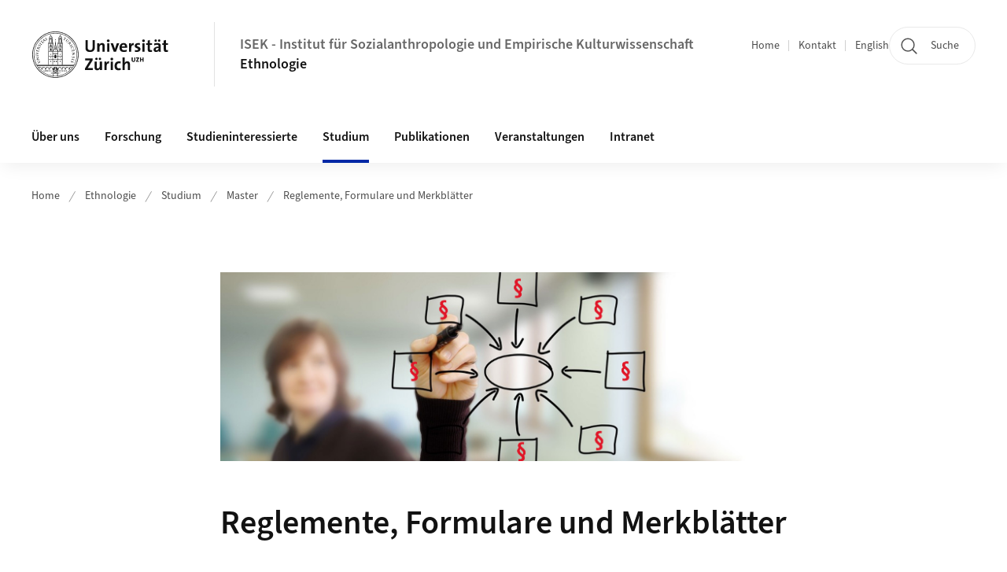

--- FILE ---
content_type: text/html;charset=UTF-8
request_url: https://www.isek.uzh.ch/de/ethnologie/studium/master/downloadsma.html
body_size: 9940
content:


<!DOCTYPE html>
<html lang="de" data-template="st04">
  

    
    
  
 


<head>
    <meta charset="utf-8">
    <meta name="viewport" content="width=device-width, initial-scale=1.0">
    <title>Reglemente, Formulare und Merkblätter | ISEK - Institut für Sozialanthropologie und Empirische Kulturwissenschaft | UZH</title>
    <link rel="stylesheet" href="/.resources/uzh-wcms-frontend/1338/assets/css/main.css">
    <link rel="modulepreload" href="/.resources/uzh-wcms-frontend/1338/assets/js/ui.mjs">
    <link href="https://www.isek.uzh.ch/de/ethnologie/studium/master/downloadsma.html" rel="canonical">
    <link href="https://www.uzh.ch" rel="alternate" hreflang="x-default">
    <link rel="preload" href="/.resources/uzh-wcms-frontend/1338/assets/fonts/WOFF2/SourceSans3-Regular.otf.woff2" as="font" type="font/woff2" crossorigin="anonymous">
    <link rel="preload" href="/.resources/uzh-wcms-frontend/1338/assets/fonts/WOFF2/SourceSans3-Semibold.otf.woff2" as="font" type="font/woff2" crossorigin="anonymous">
   
    <link rel="apple-touch-icon" sizes="180x180" href="/docroot/favicons/apple-touch-icon.png">
    <link rel="icon" type="image/png" sizes="32x32" href="/docroot/favicons/favicon-32x32.png">
    <link rel="icon" type="image/png" sizes="16x16" href="/docroot/favicons/favicon-16x16.png">
    <link rel="manifest" href="/docroot/favicons/site.webmanifest">
    <link rel="shortcut icon" href="/docroot/favicons/favicon.ico">
    <meta name="msapplication-TileColor" content="#ffffff">
    <meta name="msapplication-config" content="/docroot/favicons/browserconfig.xml">
    <meta name="theme-color" content="#ffffff">
  
      <meta name="description" content=" ">
    <meta property="og:type" content="website">
    <meta property="og:url" content="https://www.isek.uzh.ch/de/ethnologie/studium/master/downloadsma.html">
    <meta property="og:title" content="Reglemente, Formulare und Merkblätter">
   
      <meta property="og:description" content=" "/>
    
    
    <!-- 
    <meta property="twitter:url" content="/pages/layouts/default.html">
    <meta property="twitter:title" content="Default Layout (content area only)">
    <meta property="twitter:description" content="Page description">
    <meta property="twitter:image" content="../../dummy/shareimage_example_1200x630.jpg">
    <meta property="twitter:dnt" content="on">
    -->
    
    
    
 
    
    
    
    
    

   
      <script type="text/javascript">
  var _paq = _paq || [];
  _paq.push(['setAPIUrl', "https://webstats.uzh.ch/"]);
  _paq.push(['trackPageView']);
  _paq.push(['enableLinkTracking']);
  (function() {
    var u="//webstats.uzh.ch/";
    _paq.push(['setTrackerUrl', u+'piwik.php']);
    _paq.push(['setSiteId', 250]);
    var d=document, g=d.createElement('script'), s=d.getElementsByTagName('script')[0];
    g.type='text/javascript'; g.async=true; g.defer=true; g.src=u+'piwik.js'; s.parentNode.insertBefore(g,s);
  })();
</script> 
  
    <link rel="stylesheet" href="/.resources/uzh-wcms-frontend/webresources/1338/css/main.css">
    <script type="module" src="/.resources/uzh-wcms-frontend/webresources/1338/js/main.js"></script>

    <script src="/docroot/jquery/jquery-3.7.1.min.js"></script>
    <script src="/docroot/jquery/jquery-migrate-3.5.2.min.js"></script>
    
   
     
</head>

  

  <body class="template-st04">
   
    <a id="top"></a>
    <!-- component: SkipLink -->
     <div class="SkipLink__container">
        <!-- component: Link --><a class="Link layout-standalone icon-position-after icon-orientation-down SkipLink js-SkipLink" href="#main-content">Zum Inhalt springen<span class="Link--icon">
                <!-- component: Icon --><span class="Icon" data-name="16--link-internal"><svg>
                        <use xlink:href="#16--link-internal"></use>
                    </svg></span><!-- /component: Icon -->
            </span></a><!-- /component: Link -->
     </div>
     <!-- /component: SkipLink -->
 
   







<!-- component: Header -->
<header class="Header js-Header">
    <p class="visuallyhidden" aria-level="1" role="heading">Header</p>
    <div class="Header--top">
        <div class="Header--logo">
               <a class="Logo" href="https://www.uzh.ch">
                  <svg width="208" height="92" aria-labelledby="logoTitle">
                      <title id="logoTitle">Logo der Universität Zürich, zur Startseite</title>
                      <use href="/docroot/logos/uzh_logo_d_pos.svg#uzh_logo"></use>
                  </svg>
               </a>
        </div>
        <div class="Header--mobileButtons">
            <a class="Header--search" href="/de/suche.html">
                  <span class="visuallyhidden">Suche</span>
                  <!-- component: Icon -->
                  <span class="Icon" data-name="24--search">
                      <svg>
                          <use xlink:href="#24--search">
                          </use>
                      </svg>
                  </span>
                  <!-- /component: Icon -->
            </a>
          
          <button class="Header--burger js-Header--burger" type="button" aria-controls="main-nav" aria-expanded="false">
            <span class="visuallyhidden">Navigation öffnen/schliessen</span>
            <span class="Header--burger--open">
                <!-- component: Icon -->
                <span class="Icon" data-name="24--menu">
                    <svg>
                        <use xlink:href="#24--menu">
                        </use>
                    </svg>
                </span>
                <!-- /component: Icon -->
            </span>
            <span class="Header--burger--close">
                <!-- component: Icon -->
                <span class="Icon" data-name="24--close">
                    <svg>
                        <use xlink:href="#24--close">
                        </use>
                    </svg>
                </span>
                <!-- /component: Icon -->
            </span>
          </button>
        </div>
        
      
          <div class="Header--department">
             
              
              <a class="Header--department--link" href="/de.html">ISEK - Institut für Sozialanthropologie und Empirische Kulturwissenschaft</a> 
                  <a class="Header--subDepartment--link" href="/de/ethnologie.html">Ethnologie</a>
          </div>
          
        
    </div>
    <div class="Header--bottom js-Header--bottom">
        <div class="Header--bottom--inner">
<!-- component: MainNav -->
<div class="MainNav js-MainNav" id="main-nav" data-mode="lazy">
    

<div class="MainNav--service js-Header--service">

  

  <!-- component: ServiceNav -->
  <h2 class="visuallyhidden">Quicklinks und Sprachwechsel</h2>
  <nav class="ServiceNav">
      <ul class="ServiceNav--list">
          <li class="ServiceNav--list--item">
              <a class="ServiceNav--link " href="/de/ethnologie.html">Home</a>
         </li>
         
         
           <li class="ServiceNav--list--item">   
              <a class="ServiceNav--link " href="/de/contact.html">Kontakt</a>
           </li>
         
            <li class="ServiceNav--list--item">
                <a class="ServiceNav--link" href="/en/anthropology/studying/master/downloadsma.html">English</a>
            </li>
     </ul>
  </nav>
  <!-- /component: ServiceNav -->
  
  
 
    <!-- component: SearchTrigger -->
    <a class="SearchTrigger" href="/de/suche.html" data-js-search-trigger="">
        <!-- component: Icon -->
        <span class="Icon" data-name="24--search">
            <svg>
                <use xlink:href="#24--search">
                </use>
            </svg>
        </span>
        <!-- /component: Icon -->
        <span class="text">Suche</span>
    </a>
    <!-- /component: SearchTrigger -->
</div>       
    <h2 class="visuallyhidden">Hauptnavigation</h2>
    <nav class="MainNav--inner">
        <ul class="MainNav--list js-MainNav--list">
            <!-- Begin: loop through top-level items-->
            
       
             
              <li class="MainNav--list--item js-MainNav--item ">
                  
                  <!-- Button if there are subitems, link if there aren’t-->
                  <button class="MainNav--link js-MainNav--link" type="button" aria-controls="main-nav_overlay_16fb3fe7-e84d-4212-b114-e3d42c546f10" aria-expanded="false"> 
                      Über uns  
                      <div class="MainNav--icon">
                          <!-- component: Icon -->
                          <span class="Icon" data-name="16--link-arrow-sm-right">
                              <svg>
                                  <use xlink:href="#16--link-arrow-sm-right">
                                  </use>
                              </svg>
                          </span>
                          <!-- /component: Icon -->
                      </div>
                  </button>
                  
                  <div class="MainNav--overlay js-MainNav--overlay" id="main-nav_overlay_uid-0">
                      <div class="MainNav--overlay--scroller">
                          <div class="MainNav--overlay--inner">
                              <!-- Set data-mainnav-index to the level of nesting-->
                              <div class="MainNav--sub js-MainNav--sub" data-mainnav-index="1">
                                  <div class="MainNav--sub--back">
                                      <!-- component: Button -->
                                      <button class="Button js-MainNav--back" type="button">
                                          <span class="Button--inner">Zurück</span>
                                          <span class="Button--icon">
                                              <!-- component: Icon -->
                                              <span class="Icon" data-name="16--link-arrow-sm-right">
                                                  <svg>
                                                      <use xlink:href="#16--link-arrow-sm-right">
                                                      </use>
                                                  </svg>
                                              </span>
                                              <!-- /component: Icon -->
                                          </span>
                                      </button>
                                      <!-- /component: Button -->
                                  </div>
                                  <div class="MainNav--sub--title">
                                      <!-- component: Link -->
                                      <a class="Link layout-standalone size-small" href="/de/ethnologie/ueberuns.html">
                                          <span class="visuallyhidden">Über uns</span>
                                          Über uns
                                          <span class="Link--icon">
                                              <!-- component: Icon -->
                                              <span class="Icon" data-name="16--link-internal">
                                                  <svg>
                                                      <use xlink:href="#16--link-internal">
                                                      </use>
                                                  </svg>
                                              </span>
                                              <!-- /component: Icon -->
                                          </span>
                                      </a>
                                      <!-- /component: Link -->
                                  </div> 
                                  <ul class="MainNav--sub--list js-MainNav--overflow">
                                  </ul>
                                  <button class="js-MainNav--close FocusOnly">Menü schliessen</button>
                              </div>
                          </div>
                      </div>
                  </div>
              </li>
              
       
             
              <li class="MainNav--list--item js-MainNav--item ">
                  
                      <a class="MainNav--link" href="/de/ethnologie/forschung.html">Forschung</a>
                  
                  
                  <div class="MainNav--overlay js-MainNav--overlay" id="main-nav_overlay_uid-1">
                      <div class="MainNav--overlay--scroller">
                          <div class="MainNav--overlay--inner">
                              <!-- Set data-mainnav-index to the level of nesting-->
                              <div class="MainNav--sub js-MainNav--sub" data-mainnav-index="1">
                                  <div class="MainNav--sub--back">
                                      <!-- component: Button -->
                                      <button class="Button js-MainNav--back" type="button">
                                          <span class="Button--inner">Zurück</span>
                                          <span class="Button--icon">
                                              <!-- component: Icon -->
                                              <span class="Icon" data-name="16--link-arrow-sm-right">
                                                  <svg>
                                                      <use xlink:href="#16--link-arrow-sm-right">
                                                      </use>
                                                  </svg>
                                              </span>
                                              <!-- /component: Icon -->
                                          </span>
                                      </button>
                                      <!-- /component: Button -->
                                  </div>
                                  <div class="MainNav--sub--title">
                                      <!-- component: Link -->
                                      <a class="Link layout-standalone size-small" href="/de/ethnologie/forschung.html">
                                          <span class="visuallyhidden">Forschung</span>
                                          Forschung
                                          <span class="Link--icon">
                                              <!-- component: Icon -->
                                              <span class="Icon" data-name="16--link-internal">
                                                  <svg>
                                                      <use xlink:href="#16--link-internal">
                                                      </use>
                                                  </svg>
                                              </span>
                                              <!-- /component: Icon -->
                                          </span>
                                      </a>
                                      <!-- /component: Link -->
                                  </div> 
                                  <ul class="MainNav--sub--list js-MainNav--overflow">
                                  </ul>
                                  <button class="js-MainNav--close FocusOnly">Menü schliessen</button>
                              </div>
                          </div>
                      </div>
                  </div>
              </li>
              
       
             
              <li class="MainNav--list--item js-MainNav--item ">
                  
                      <a class="MainNav--link" href="/de/ethnologie/studieninteressierte.html">Studieninteressierte</a>
                  
                  
                  <div class="MainNav--overlay js-MainNav--overlay" id="main-nav_overlay_uid-2">
                      <div class="MainNav--overlay--scroller">
                          <div class="MainNav--overlay--inner">
                              <!-- Set data-mainnav-index to the level of nesting-->
                              <div class="MainNav--sub js-MainNav--sub" data-mainnav-index="1">
                                  <div class="MainNav--sub--back">
                                      <!-- component: Button -->
                                      <button class="Button js-MainNav--back" type="button">
                                          <span class="Button--inner">Zurück</span>
                                          <span class="Button--icon">
                                              <!-- component: Icon -->
                                              <span class="Icon" data-name="16--link-arrow-sm-right">
                                                  <svg>
                                                      <use xlink:href="#16--link-arrow-sm-right">
                                                      </use>
                                                  </svg>
                                              </span>
                                              <!-- /component: Icon -->
                                          </span>
                                      </button>
                                      <!-- /component: Button -->
                                  </div>
                                  <div class="MainNav--sub--title">
                                      <!-- component: Link -->
                                      <a class="Link layout-standalone size-small" href="/de/ethnologie/studieninteressierte.html">
                                          <span class="visuallyhidden">Studieninteressierte</span>
                                          Studieninteressierte
                                          <span class="Link--icon">
                                              <!-- component: Icon -->
                                              <span class="Icon" data-name="16--link-internal">
                                                  <svg>
                                                      <use xlink:href="#16--link-internal">
                                                      </use>
                                                  </svg>
                                              </span>
                                              <!-- /component: Icon -->
                                          </span>
                                      </a>
                                      <!-- /component: Link -->
                                  </div> 
                                  <ul class="MainNav--sub--list js-MainNav--overflow">
                                  </ul>
                                  <button class="js-MainNav--close FocusOnly">Menü schliessen</button>
                              </div>
                          </div>
                      </div>
                  </div>
              </li>
              
       
             
              <li class="MainNav--list--item js-MainNav--item is-active">
                  
                  <!-- Button if there are subitems, link if there aren’t-->
                  <button class="MainNav--link js-MainNav--link" type="button" aria-controls="main-nav_overlay_4db98adf-58b2-4392-83b7-ec85e56253a8" aria-expanded="false"> 
                      Studium  
                      <div class="MainNav--icon">
                          <!-- component: Icon -->
                          <span class="Icon" data-name="16--link-arrow-sm-right">
                              <svg>
                                  <use xlink:href="#16--link-arrow-sm-right">
                                  </use>
                              </svg>
                          </span>
                          <!-- /component: Icon -->
                      </div>
                  </button>
                  
                  <div class="MainNav--overlay js-MainNav--overlay" id="main-nav_overlay_uid-3">
                      <div class="MainNav--overlay--scroller">
                          <div class="MainNav--overlay--inner">
                              <!-- Set data-mainnav-index to the level of nesting-->
                              <div class="MainNav--sub js-MainNav--sub" data-mainnav-index="1">
                                  <div class="MainNav--sub--back">
                                      <!-- component: Button -->
                                      <button class="Button js-MainNav--back" type="button">
                                          <span class="Button--inner">Zurück</span>
                                          <span class="Button--icon">
                                              <!-- component: Icon -->
                                              <span class="Icon" data-name="16--link-arrow-sm-right">
                                                  <svg>
                                                      <use xlink:href="#16--link-arrow-sm-right">
                                                      </use>
                                                  </svg>
                                              </span>
                                              <!-- /component: Icon -->
                                          </span>
                                      </button>
                                      <!-- /component: Button -->
                                  </div>
                                  <div class="MainNav--sub--title">
                                      <!-- component: Link -->
                                      <a class="Link layout-standalone size-small" href="/de/ethnologie/studium.html">
                                          <span class="visuallyhidden">Studium</span>
                                          Studium
                                          <span class="Link--icon">
                                              <!-- component: Icon -->
                                              <span class="Icon" data-name="16--link-internal">
                                                  <svg>
                                                      <use xlink:href="#16--link-internal">
                                                      </use>
                                                  </svg>
                                              </span>
                                              <!-- /component: Icon -->
                                          </span>
                                      </a>
                                      <!-- /component: Link -->
                                  </div> 
                                  <ul class="MainNav--sub--list js-MainNav--overflow">
                                  </ul>
                                  <button class="js-MainNav--close FocusOnly">Menü schliessen</button>
                              </div>
                          </div>
                      </div>
                  </div>
              </li>
              
       
             
              <li class="MainNav--list--item js-MainNav--item ">
                  
                  <!-- Button if there are subitems, link if there aren’t-->
                  <button class="MainNav--link js-MainNav--link" type="button" aria-controls="main-nav_overlay_3fb5a530-17ba-4395-82a4-89bbfb46e6b8" aria-expanded="false"> 
                      Publikationen  
                      <div class="MainNav--icon">
                          <!-- component: Icon -->
                          <span class="Icon" data-name="16--link-arrow-sm-right">
                              <svg>
                                  <use xlink:href="#16--link-arrow-sm-right">
                                  </use>
                              </svg>
                          </span>
                          <!-- /component: Icon -->
                      </div>
                  </button>
                  
                  <div class="MainNav--overlay js-MainNav--overlay" id="main-nav_overlay_uid-4">
                      <div class="MainNav--overlay--scroller">
                          <div class="MainNav--overlay--inner">
                              <!-- Set data-mainnav-index to the level of nesting-->
                              <div class="MainNav--sub js-MainNav--sub" data-mainnav-index="1">
                                  <div class="MainNav--sub--back">
                                      <!-- component: Button -->
                                      <button class="Button js-MainNav--back" type="button">
                                          <span class="Button--inner">Zurück</span>
                                          <span class="Button--icon">
                                              <!-- component: Icon -->
                                              <span class="Icon" data-name="16--link-arrow-sm-right">
                                                  <svg>
                                                      <use xlink:href="#16--link-arrow-sm-right">
                                                      </use>
                                                  </svg>
                                              </span>
                                              <!-- /component: Icon -->
                                          </span>
                                      </button>
                                      <!-- /component: Button -->
                                  </div>
                                  <div class="MainNav--sub--title">
                                      <!-- component: Link -->
                                      <a class="Link layout-standalone size-small" href="/de/ethnologie/publikationen.html">
                                          <span class="visuallyhidden">Publikationen</span>
                                          Publikationen
                                          <span class="Link--icon">
                                              <!-- component: Icon -->
                                              <span class="Icon" data-name="16--link-internal">
                                                  <svg>
                                                      <use xlink:href="#16--link-internal">
                                                      </use>
                                                  </svg>
                                              </span>
                                              <!-- /component: Icon -->
                                          </span>
                                      </a>
                                      <!-- /component: Link -->
                                  </div> 
                                  <ul class="MainNav--sub--list js-MainNav--overflow">
                                  </ul>
                                  <button class="js-MainNav--close FocusOnly">Menü schliessen</button>
                              </div>
                          </div>
                      </div>
                  </div>
              </li>
              
       
             
              <li class="MainNav--list--item js-MainNav--item ">
                  
                  <!-- Button if there are subitems, link if there aren’t-->
                  <button class="MainNav--link js-MainNav--link" type="button" aria-controls="main-nav_overlay_cf89172f-f07f-4222-a82d-028820fece1b" aria-expanded="false"> 
                      Veranstaltungen  
                      <div class="MainNav--icon">
                          <!-- component: Icon -->
                          <span class="Icon" data-name="16--link-arrow-sm-right">
                              <svg>
                                  <use xlink:href="#16--link-arrow-sm-right">
                                  </use>
                              </svg>
                          </span>
                          <!-- /component: Icon -->
                      </div>
                  </button>
                  
                  <div class="MainNav--overlay js-MainNav--overlay" id="main-nav_overlay_uid-5">
                      <div class="MainNav--overlay--scroller">
                          <div class="MainNav--overlay--inner">
                              <!-- Set data-mainnav-index to the level of nesting-->
                              <div class="MainNav--sub js-MainNav--sub" data-mainnav-index="1">
                                  <div class="MainNav--sub--back">
                                      <!-- component: Button -->
                                      <button class="Button js-MainNav--back" type="button">
                                          <span class="Button--inner">Zurück</span>
                                          <span class="Button--icon">
                                              <!-- component: Icon -->
                                              <span class="Icon" data-name="16--link-arrow-sm-right">
                                                  <svg>
                                                      <use xlink:href="#16--link-arrow-sm-right">
                                                      </use>
                                                  </svg>
                                              </span>
                                              <!-- /component: Icon -->
                                          </span>
                                      </button>
                                      <!-- /component: Button -->
                                  </div>
                                  <div class="MainNav--sub--title">
                                      <!-- component: Link -->
                                      <a class="Link layout-standalone size-small" href="/de/ethnologie/Veranstaltungen.html">
                                          <span class="visuallyhidden">Veranstaltungen</span>
                                          Veranstaltungen
                                          <span class="Link--icon">
                                              <!-- component: Icon -->
                                              <span class="Icon" data-name="16--link-internal">
                                                  <svg>
                                                      <use xlink:href="#16--link-internal">
                                                      </use>
                                                  </svg>
                                              </span>
                                              <!-- /component: Icon -->
                                          </span>
                                      </a>
                                      <!-- /component: Link -->
                                  </div> 
                                  <ul class="MainNav--sub--list js-MainNav--overflow">
                                  </ul>
                                  <button class="js-MainNav--close FocusOnly">Menü schliessen</button>
                              </div>
                          </div>
                      </div>
                  </div>
              </li>
              
       
             
              <li class="MainNav--list--item js-MainNav--item ">
                  
                  <!-- Button if there are subitems, link if there aren’t-->
                  <button class="MainNav--link js-MainNav--link" type="button" aria-controls="main-nav_overlay_fd44702f-0185-4ba5-a759-c5f87c7ee69d" aria-expanded="false"> 
                      Intranet  
                      <div class="MainNav--icon">
                          <!-- component: Icon -->
                          <span class="Icon" data-name="16--link-arrow-sm-right">
                              <svg>
                                  <use xlink:href="#16--link-arrow-sm-right">
                                  </use>
                              </svg>
                          </span>
                          <!-- /component: Icon -->
                      </div>
                  </button>
                  
                  <div class="MainNav--overlay js-MainNav--overlay" id="main-nav_overlay_uid-6">
                      <div class="MainNav--overlay--scroller">
                          <div class="MainNav--overlay--inner">
                              <!-- Set data-mainnav-index to the level of nesting-->
                              <div class="MainNav--sub js-MainNav--sub" data-mainnav-index="1">
                                  <div class="MainNav--sub--back">
                                      <!-- component: Button -->
                                      <button class="Button js-MainNav--back" type="button">
                                          <span class="Button--inner">Zurück</span>
                                          <span class="Button--icon">
                                              <!-- component: Icon -->
                                              <span class="Icon" data-name="16--link-arrow-sm-right">
                                                  <svg>
                                                      <use xlink:href="#16--link-arrow-sm-right">
                                                      </use>
                                                  </svg>
                                              </span>
                                              <!-- /component: Icon -->
                                          </span>
                                      </button>
                                      <!-- /component: Button -->
                                  </div>
                                  <div class="MainNav--sub--title">
                                      <!-- component: Link -->
                                      <a class="Link layout-standalone size-small" href="/de/ethnologie/intranet.html">
                                          <span class="visuallyhidden">Intranet</span>
                                          Intranet
                                          <span class="Link--icon">
                                              <!-- component: Icon -->
                                              <span class="Icon" data-name="16--link-internal">
                                                  <svg>
                                                      <use xlink:href="#16--link-internal">
                                                      </use>
                                                  </svg>
                                              </span>
                                              <!-- /component: Icon -->
                                          </span>
                                      </a>
                                      <!-- /component: Link -->
                                  </div> 
                                  <ul class="MainNav--sub--list js-MainNav--overflow">
                                  </ul>
                                  <button class="js-MainNav--close FocusOnly">Menü schliessen</button>
                              </div>
                          </div>
                      </div>
                  </div>
              </li>
              
              
        </ul>
        <!-- Begin: empty container for items that don't fit viewport-->
        <!-- Must always be there, items are added via JS-->
        <ul class="MainNav--list more js-MainNav--more">
            <li class="MainNav--list--item js-MainNav--item more">
                <button class="MainNav--link js-MainNav--link" aria-controls="main-nav_overlay_uid-4" aria-expanded="false" type="button">
                    Mehr
                    <div class="MainNav--icon">
                        <!-- component: Icon -->
                        <span class="Icon" data-name="16--menu">
                            <svg>
                                <use xlink:href="#16--menu">
                                </use>
                            </svg>
                        </span>
                        <!-- /component: Icon -->
                    </div>
                </button>
                <div class="MainNav--overlay js-MainNav--overlay" id="main-nav_overlay_uid-4">
                    <div class="MainNav--overlay--scroller">
                        <div class="MainNav--overlay--inner">
                            <!-- data-mainnav-index must be 0 within this placeholder container-->
                            <div class="MainNav--sub js-MainNav--sub" data-mainnav-index="0">
                                <ul class="MainNav--sub--list js-MainNav--overflow">
                                </ul>
                                <button class="js-MainNav--close FocusOnly">Menü schliessen</button>
                            </div>
                        </div>
                    </div>
                </div>
            </li>
            <!-- End: empty container for items that don't fit viewport-->
        </ul>
    </nav>
</div>
<!-- /component: MainNav -->        </div>
    </div>
</header>
<!-- /component: Header -->
    
   
     

 <main id="main-content">
 
 
             

 
  <!-- component: Breadcrumb -->
  <nav class="Breadcrumb js-Breadcrumb">
      <ol class="Breadcrumb--list js-Breadcrumb--list" data-js-scroll-style="{&quot;horizontal&quot;:true}" aria-label="Breadcrumb">
   
             
                
                 <li class="Breadcrumb--list--item">
                   <a class="Breadcrumb--link" href="/de.html">Home</a>
                   <!-- component: Icon -->
                   <span class="Icon" data-name="16--breadcrumb-separator">
                     <svg>
                       <use xlink:href="#16--breadcrumb-separator">
                       </use>
                     </svg>
                   </span>
                   <!-- /component: Icon -->
                 </li>
                
             
                
                 <li class="Breadcrumb--list--item">
                   <a class="Breadcrumb--link" href="/de/ethnologie.html">Ethnologie</a>
                   <!-- component: Icon -->
                   <span class="Icon" data-name="16--breadcrumb-separator">
                     <svg>
                       <use xlink:href="#16--breadcrumb-separator">
                       </use>
                     </svg>
                   </span>
                   <!-- /component: Icon -->
                 </li>
             
                
                 <li class="Breadcrumb--list--item">
                   <a class="Breadcrumb--link" href="/de/ethnologie/studium.html">Studium</a>
                   <!-- component: Icon -->
                   <span class="Icon" data-name="16--breadcrumb-separator">
                     <svg>
                       <use xlink:href="#16--breadcrumb-separator">
                       </use>
                     </svg>
                   </span>
                   <!-- /component: Icon -->
                 </li>
             
                
                 <li class="Breadcrumb--list--item">
                   <a class="Breadcrumb--link" href="/de/ethnologie/studium/master.html">Master</a>
                   <!-- component: Icon -->
                   <span class="Icon" data-name="16--breadcrumb-separator">
                     <svg>
                       <use xlink:href="#16--breadcrumb-separator">
                       </use>
                     </svg>
                   </span>
                   <!-- /component: Icon -->
                 </li>
             
                
        
              <li class="Breadcrumb--list--item">
              
                
                   <a class="Breadcrumb--link" href="/de/ethnologie/studium/master/downloadsma.html">Reglemente, Formulare und Merkblätter</a> 
          </li>
         
      </ol>
  </nav>
  <!-- /component: Breadcrumb -->

  <section class="Intro">
      <div class="Intro--inner">
      
      
          <div class="Intro--content">
<!-- component: Slideshow -->


<div class="Slideshow js-Slideshow" data-js-slideshow="null">
    <div class="Slideshow--inner">
        <div class="Slideshow--track swiper js-Slideshow--track">
            <ul class="Slideshow--track--inner swiper-wrapper">
                        <li class="Slideshow--slide swiper-slide">
                            <div class="Slideshow--image js-Slideshow--image">
                            
                               
      
  
      
     
          <div class="Image" style="--image_width:1240;--image_height: 413;">
            <div class="Image--wrapper">
              <img src="/dam/jcr:cb690f33-9a12-422d-8abc-2c3bb1128d85/Banner-Organisatorisches.jpg" alt="Banner Organisatorisches" title="Banner Organisatorisches" class="Image--img"/>
            </div>
          </div>
      
 
                               
                            </div>
                            
                            
                          
                        </li>
            </ul>
        </div>
    </div>
    <div class="Slideshow--footer">
        <div class="Slideshow--pagination swiper-pagination">
        </div>
        <div class="Slideshow--caption" aria-hidden="true">
            <div class="Slideshow--caption--title js-Slideshow--title">
            </div>
            <div class="Slideshow--caption--text js-Slideshow--text">
            </div>
            <a class="Link size-small Slideshow--caption--link js-Slideshow--link">Mehr</a>
        </div>
    </div>
</div>
<!-- /component: Slideshow -->
          </div>
          
          <div class="Intro--top">
                  <h1 class="Intro--title richtext">Reglemente, Formulare und Merkblätter</h1>
              
          </div>
          
  
  
  
  
      </div>
  </section>
<section class="ContentArea">
   



        

   
     
       
      


<!-- component: TextImage -->
<div class="TextImage">
      <h2 class="TextImage--title  richtext" id="Reglemente_Masterstudium_Social_and_Cultural_Anthropology">Reglemente Masterstudium Social and Cultural Anthropology</h2>
    
    
    <div class="TextImage--inner">
     
      <div class="TextImage--content richtext">
         <h3>Rahmenverordnung</h3>
<p><a href="http://www2.zhlex.zh.ch/Appl/zhlex_r.nsf/0/CA42370848241342C12583400037F894/$file/415.455.1.pdf" target="_blank" alt="Externer Link">Rahmenverordnungüber die Bachelor- und Masterstudiengänge an der Philosophischen Fakultät der Universität Zürich (RVO PhF)</a></p>
<h3>Studienordnung der Philosophischen Fakultät:</h3>
<p><a href="https://www.phil.uzh.ch/dam/jcr:d5abded7-5b36-49b3-95b9-a958c7d56ff1/20220712_STO_Allgemeiner_Teil_mit_%C3%84nderungen_Portfolio_Wiederholungspr%C3%BCfung_final.pdf">Allgemeiner Teil, Studienordnung der Philosophischen Fakultät</a><br> <a href="https://www.phil.uzh.ch/dam/jcr:e5bc35c6-355d-4090-ade1-18f2d18bb406/220510_Wegleitung_formatiert_Onlineversion.pdf">Studieren an der Philosophischen Fakultät - Allgemeine Wegleitung</a></p>
<h3>Reglemente zum Masterstudium Ethnologie:</h3>
<table class="striped">
 <tbody>
  <tr>
   <td><strong>Major 90 ECTS Credits </strong></td>
   <td><a href="https://www.phil.uzh.ch/dam/jcr:c2d4854f-5275-4d27-9322-e6352d34e979/STO_06M-7721-090.pdf">Studienordnung</a></td>
   <td><a href="https://www.phil.uzh.ch/dam/jcr:bb8968d8-151c-4c20-b582-d345171582f0/WL_Social_and_Cultural_Anthropology.pdf">Wegleitung</a></td>
   <td><a href="https://www.phil.uzh.ch/static/rechtssammlung/master/regulaer-nachfolger/mk/MK_06M-7721-090.pdf" target="_blank">Modulkatalog</a></td>
   <td><a href="https://www.phil.uzh.ch/static/rechtssammlung/master/regulaer-nachfolger/mc/MC_06M-7721-090.pdf" target="_blank">Mustercurriculum</a></td>
  </tr>
  <tr>
   <td><strong>Minor 30 ECTS Credits</strong><em> </em></td>
   <td><a href="https://www.phil.uzh.ch/dam/jcr:9090e662-adf1-47dd-90c9-3ca7aa2856a7/STO_06M-7721-030.pdf">Studienordnung</a></td>
   <td><a href="https://www.phil.uzh.ch/dam/jcr:bb8968d8-151c-4c20-b582-d345171582f0/WL_Social_and_Cultural_Anthropology.pdf">Wegleitung</a></td>
   <td><a href="https://www.phil.uzh.ch/static/rechtssammlung/master/regulaer-nachfolger/mk/MK_06M-7721-030.pdf" target="_blank">Modulkatalog</a></td>
   <td><a href="https://www.phil.uzh.ch/static/rechtssammlung/master/regulaer-nachfolger/mc/MC_06M-7721-030.pdf" target="_blank">Mustercurriculum</a></td>
  </tr>
 </tbody>
</table> 
      </div>
     
   </div>
</div>
<!-- /component: TextImage -->




        

   
     
       
      


<!-- component: TextImage -->
<div class="TextImage">
      <h2 class="TextImage--title  richtext" id="Modulgruppe_Research_Methods_and_Practice_(ehem._Anthropological_Research)">Modulgruppe Research Methods and Practice (ehem. Anthropological Research)</h2>
    
    
    <div class="TextImage--inner">
     
      <div class="TextImage--content richtext">
         <h3>Merkblätter, Consent Form und Antrag Reisekostenzuschüsse</h3>
<p><a href="/dam/jcr:4269e377-a1bb-43b6-930d-62aa369b0934/Merkblatt%20f%C3%BCr%20die%20Research%20Modules%20und%20die%20Masterarbeit%20Studierende%2020250806.pdf">Merkblatt für die Research Modules und für die Masterarbeit im Masterstudium «Social and Cultural Anthropology» (PDF, 394 KB)</a></p>
<p><a href="/dam/jcr:661b09c5-31cd-4b67-8cd0-4e6ea4a98bec/Consent%20Form%20Forschung%20BA%20MA.pdf">Informationen und Consent Form zur Durchführung von selbständig organisierten Feldforschungen im BA und MA (PDF, 98 KB)</a></p>
<p><a href="/dam/jcr:87ab35b0-9905-4e46-a3b4-a70d7b40903e/Antrag_ReisekostenzuschussFormular.pdf">Antrag Reisekostenzuschüsse mit Merkblatt (PDF, 335 KB)</a></p>
<h3>Buchungsantrag und Attestblatt Research Module 3: Feldforschung / Museumspraktikum / Erweiterte Literaturforschung</h3>
<p><a href="/dam/jcr:00000000-62a5-3df0-ffff-ffffc61f55d5/Buchungsantrag%20Research%20Module%203%20Master.pdf">Buchungsantrag für das Research Module 3 im Master (PDF, 234 KB)</a></p>
<p><a href="/dam/jcr:00000000-62a5-3df0-ffff-ffffa7c42bf1/Attestblatt%20Research%20Module%203%20DE.pdf">Attestblatt für das Research Module 3 im Master (PDF, 247 KB)</a></p> 
      </div>
     
   </div>
</div>
<!-- /component: TextImage -->




        

   
     
       
      


<!-- component: TextImage -->
<div class="TextImage">
      <h2 class="TextImage--title  richtext" id="Modulgruppe_Regional_and_Methodological_Extensions">Modulgruppe Regional and Methodological Extensions</h2>
    
    
    <div class="TextImage--inner">
     
      <div class="TextImage--content richtext">
         <h3>Module "Ethnologische Praxis": Lehrforschungen/Exkursionen, Summer Schools, Museumspraktika</h3>
<p><a href="/dam/jcr:d5f396f1-5228-4fdf-9a04-e36c32265ef6/Merkblatt%20Module%20Ethnologische%20Praxis.pdf">Merkblatt Module «Ethnologische Praxis» (PDF, 93 KB)</a></p>
<p><a href="/dam/jcr:87ab35b0-9905-4e46-a3b4-a70d7b40903e/Antrag_ReisekostenzuschussFormular.pdf">Antrag Reisekostenzuschüsse mit Merkblatt (PDF, 335 KB)</a>&nbsp;</p> 
      </div>
     
   </div>
</div>
<!-- /component: TextImage -->




        

   
     
       
      


<!-- component: TextImage -->
<div class="TextImage">
      <h2 class="TextImage--title  richtext" id="Akademische_Arbeiten_/_Masterarbeit">Akademische Arbeiten / Masterarbeit</h2>
    
    
    <div class="TextImage--inner">
     
      <div class="TextImage--content richtext">
         <p><strong>Akademische Arbeiten allgemein</strong></p>
<p><a class="download" href="/dam/jcr:00000000-62a5-3df0-ffff-ffff9b3553a1/Richtlinien%20Akademische%20Arbeiten%20Bachelor%20Master%2020250826.pdf">Richtlinien Akademische Arbeiten (PDF, 239 KB)</a></p>
<p><a class="download" href="/dam/jcr:00000000-62a5-3df0-0000-0000331e7fa2/Deckblatt%20akademische%20Arbeiten.docx">Deckblatt Akademische Arbeiten (DOCX, 70 KB)</a></p>
<p><a class="download" href="/dam/jcr:00000000-62a5-3df0-ffff-ffffbb46bb94/PhFD_Selbstst%C3%A4ndigkeitserkl%C3%A4rung_de.pdf">Selbstständigkeitserklärung (PDF, 71 KB)</a></p>
<p><strong>Masterarbeiten</strong></p>
<p><a href="/dam/jcr:4269e377-a1bb-43b6-930d-62aa369b0934/Merkblatt%20f%C3%BCr%20die%20Research%20Modules%20und%20die%20Masterarbeit%20Studierende%2020250806.pdf">Merkblatt für die Research Modules und für die Masterarbeit im Masterstudium «Social and Cultural Anthropology» (PDF, 394 KB)</a></p> 
      </div>
     
   </div>
</div>
<!-- /component: TextImage -->




        

   
     
       
      


<!-- component: TextImage -->
<div class="TextImage">
      <h2 class="TextImage--title  richtext" id="Praktika_in_Anwendungsbereichen_der_Ethnologie">Praktika in Anwendungsbereichen der Ethnologie</h2>
    
    
    <div class="TextImage--inner">
     
      <div class="TextImage--content richtext">
         <p><a href="/dam/jcr:f868ba40-a0e8-497b-aaf1-47f4667c12cc/Merkblatt%20Praktikum%20Anwendungsbereich%20Ethnologie.pdf">Merkblatt «Praktikum in einem Anwendungsbereich der Ethnologie» (PDF, 69 KB)</a></p>
<p><a href="/dam/jcr:a5a7e190-60b2-4ade-89e0-89309a2dad1b/BuchungsantragPraktikumAngewandteEthnologie.pdf">Buchungsantrag «Praktikum in einem Anwendungsbereich der Ethnologie» (PDF, 116 KB)</a></p> 
      </div>
     
   </div>
</div>
<!-- /component: TextImage -->




        

   
     
       
      


<!-- component: TextImage -->
<div class="TextImage">
      <h2 class="TextImage--title  richtext" id="Plagiate">Plagiate</h2>
    
    
    <div class="TextImage--inner">
     
      <div class="TextImage--content richtext">
         <p><a class="download" href="/dam/jcr:51384014-b6e3-4070-b5c6-86b543c9a3f4/Merkblatt%20Plagiate%20Ethnologie.pdf">Merkblatt Plagiate in akademischen Arbeiten (PDF, 97 KB)</a></p>
<p><a class="download" href="/dam/jcr:00000000-62a5-3df0-0000-000006173a57/LKMerkblattPlagiat.pdf">Merkblatt der Lehrkommission für den Umgang mit Plagiaten (PDF, 158 KB)</a></p> 
      </div>
     
   </div>
</div>
<!-- /component: TextImage -->
  
 </section>


 
 
    <!-- component: CrawlerLinks -->
      <div class="CrawlerLinks">
          <ul>
          
          
              
          </ul>
      </div>
      <!-- /component: CrawlerLinks -->
    
 </main>    
       
<footer class="Footer">
    
       <p class="visuallyhidden" aria-level="1" role="heading">Footer</p>
    
       <div class="Footer--main"> 
  
       
              <div class="Footer--column">
<!-- component: FooterLinkList -->
<div class="FooterLinkList">
    <h2 class="FooterLinkList--title">Kontakt</h2>
    <div class="FooterLinkList--text richtext">
        <p>Universit&auml;t Z&uuml;rich<br />
Sozialanthropologie und Empirische Kulturwissenschaft<br />
Ethnologie<br />
Andreasstrasse 15<br />
CH-8050 Z&uuml;rich</p>

<p>Tel.: +41 44 635 22 11<br />
E-Mail: <a href="mailto:verwaltung@isek.uzh.ch">verwaltung@isek.uzh.ch</a></p>

<p><a class="Link size-small" href="https://www.isek.uzh.ch/de/contact.html" title="Weitere Kontaktinformationen">Weitere Kontaktinformationen</a></p>

    </div>
<!-- div if single entry, ul if multiple-->
<ul class="FooterLinkList--list">
   </ul>


</div>
<!-- /component: FooterLinkList -->              </div>
            
              <div class="Footer--column">
<!-- component: Map -->
<div class="Map js-Map" data-map-building="AND" data-map-zoom="4">
 
    <div class="Map--container">
        <div class="js-Map--canvas" id="2e1d24ca-433c-42ac-a330-5557abbf9ea6">
        </div>
    </div>
</div>              </div>
            
              <div class="Footer--column">
 <!-- component: FooterLinkList -->
 <div class="FooterLinkList">
    <h2 class="FooterLinkList--title">Quicklinks</h2>
    <!-- div if single entry, ul if multiple-->
<!-- div if single entry, ul if multiple-->
<ul class="FooterLinkList--list">
        <li class="FooterLink--item">

    
        
           <a class="Link size-small" title="Über das Institut" href="/de/dasinstitut.html">Über das Institut</a>
          
     </li>
     <li class="FooterLink--item">

    
        
           <a class="Link size-small" title="Populäre Kulturen" href="/de/populärekulturen.html">Populäre Kulturen</a>
          
     </li>
     <li class="FooterLink--item">


       



    
   
       <a class="Link size-small" title="Völkerkundemuseum"  alt="Externer Link" href="https://www.musethno.uzh.ch/de.html" target="_blank">Völkerkundemuseum</a>

     
     </li>
     <li class="FooterLink--item">


       



    
   
       <a class="Link size-small" title="Bibliothek Ethnologie &amp; Soziologie"  alt="Externer Link" href="https://www.ub.uzh.ch/de/ub-besuchen/standorte/ethnologie_soziologie.html" target="_blank">Bibliothek Ethnologie &amp; Soziologie</a>

     
     </li>
</ul>


 </div>              </div>
            
         
          <div class="Footer--column">

<!-- component: FooterSocialMediaList -->
<div class="FooterSocialMediaList">
    <h2 class="FooterSocialMediaList--title">Folgen Sie uns</h2>
    <ul class="FooterSocialMediaList--list">
    
        <li class="FooterSocialMediaList--item">
          <a class="FooterSocialMediaList--link" href="https://www.linkedin.com/company/uzh-isek-ethnologie/" target="_blank">
              <!-- component: Icon -->
              <span class="Icon" data-name="16--linkedin">
                  <svg>
                      <use xlink:href="#16--linkedin">
                      </use>
                  </svg>
              </span>
              <!-- /component: Icon -->LinkedIn</a>
        </li>
     
     
        <li class="FooterSocialMediaList--item">
          <a class="FooterSocialMediaList--link" href="https://www.instagram.com/uzh.ethnologie/" target="_blank">
              <!-- component: Icon -->
              <span class="Icon" data-name="16--instagram">
                  <svg>
                      <use xlink:href="#16--instagram">
                      </use>
                  </svg>
              </span>
              <!-- /component: Icon -->Instagram</a>
        </li>
     
     
        
                
        
        
        
        
        
           
    
    
        
       
        
    </ul>
</div>
<!-- /component: FooterSocialMediaList -->
          </div>
      
      </div>
    <div class="Footer--bottom">
        <h2 class="visuallyhidden">Weiterführende Links</h2>
        <div class="Footer--logos">
        
        
              <div class="Footer--logos--list">
                <!-- div if single entry, li if multiple-->
                <div class="Footer--logos--item">
                    <a class="Footer--logo" href="https://www.uzh.ch">
                        <img src="/docroot/logos/uzh_logo_d_pos.svg" alt="Logo der Universität Zürich, zur Startseite">
                    </a>
                </div>
              </div>
           
        </div>
        <!-- component: FooterMeta -->
        <div class="FooterMeta">
            <p class="FooterMeta--copyright">&copy;&nbsp;2023 Universität Zürich </p>
            <nav>
                <ul class="FooterMeta--linkList">
                      <li>
                        <a class="FooterMeta--link" href="/de/impressum.html">Impressum</a>
                      </li>
                    
                      <li>
                        <a class="FooterMeta--link" href="/de/contact.html">Kontakt</a>
                      </li>
                   
                   
                      <li>
                         <a  class="FooterMeta--link" href="https://www.uzh.ch/de/privacy">Datenschutzerklärung</a> 
                      </li>
                </ul>
            </nav>
        <!-- /component: FooterMeta -->
    </div>
   
    
    
</footer>    
    
    <!-- place Footer component here-->
    <script src="/.resources/uzh-wcms-frontend/1338/assets/js/ui.mjs" type="module"></script>
    <template id="template-lightbox">
        <!-- component: Lightbox -->
        <div class="Lightbox">
            <div class="Lightbox--inner"><img src="" alt="" /><button class="Lightbox--close js-Lightbox--close" type="button">
                    <!-- component: Icon --><span class="Icon" data-name="lightbox-close"><svg>
                            <use xlink:href="#lightbox-close"></use>
                        </svg></span><!-- /component: Icon --><span class="visuallyhidden">Bild Overlay schliessen</span>
                </button></div>
        </div><!-- /component: Lightbox -->
    </template>
    <template id="template-lightbox-video">
        <!-- component: LightboxVideo -->
        <div class="Lightbox">
            <div class="Lightbox--inner"><video src="" autoplay="autoplay" playsinline="playsinline"></video><button class="Lightbox--close js-Lightbox--close" type="button">
                    <!-- component: Icon --><span class="Icon" data-name="lightbox-close"><svg>
                            <use xlink:href="#lightbox-close"></use>
                        </svg></span><!-- /component: Icon --><span class="visuallyhidden">Video Overlay schliessen</span>
                </button></div>
        </div><!-- /component: LightboxVideo -->
    </template>
    
    <template id="main-nav-link">
        <!-- component: MainNav--link --><a class="MainNav--link js-MainNav--link" href="[%=href%]" aria-current="[%=ariaCurrent%]">[%=content%]</a><!-- /component: MainNav--link -->
    </template>
    <template id="main-nav-link-plain">
        <!-- component: MainNav--link --><a class="MainNav--link" href="[%=href%]" aria-current="[%=ariaCurrent%]">[%=content%]</a><!-- /component: MainNav--link -->
    </template>
    <template id="main-nav-button">
        <!-- component: MainNav--link --><a class="MainNav--link js-MainNav--link" role="button" href="[%=href%]" aria-current="[%=ariaCurrent%]" aria-controls="[%=ariaControls%]" aria-expanded="false">[%=content%]<span class="MainNav--icon">
                <!-- component: Icon --><span class="Icon" data-name="16--link-arrow-sm-right"><svg>
                        <use xlink:href="#16--link-arrow-sm-right"></use>
                    </svg></span><!-- /component: Icon -->
            </span></a><!-- /component: MainNav--link -->
    </template>
    <template id="main-nav-overlay">
        <!-- component: MainNav--overlay -->
        <div class="MainNav--overlay js-MainNav--overlay" id="[%=id%]">
            <div class="MainNav--overlay--scroller">
                <div class="MainNav--overlay--inner">
                    <!-- Set data-mainnav-index to the level of nesting-->
                    <div class="MainNav--sub js-MainNav--sub" data-mainnav-index="1">
                        <div class="MainNav--sub--back">
                            <!-- component: Button --><button class="Button js-MainNav--back" type="button"><span class="Button--inner">zurück</span><span class="Button--icon">
                                    <!-- component: Icon --><span class="Icon" data-name="16--link-arrow-sm-right"><svg>
                                            <use xlink:href="#16--link-arrow-sm-right"></use>
                                        </svg></span><!-- /component: Icon -->
                                </span></button><!-- /component: Button -->
                        </div>
                        <div class="MainNav--sub--title">
                            <!-- component: Link --><a class="Link layout-standalone size-small" href="[%=href%]"><span class="visuallyhidden">Übersichtsseite</span>[%=text%]<span class="Link--icon">
                                    <!-- component: Icon --><span class="Icon" data-name="16--link-internal"><svg>
                                            <use xlink:href="#16--link-internal"></use>
                                        </svg></span><!-- /component: Icon -->
                                </span></a><!-- /component: Link -->
                        </div>
                        <ul class="MainNav--sub--list">[%=content%]</ul><button class="js-MainNav--close FocusOnly" type="button">Menu schliessen</button>
                    </div>
                </div>
            </div>
        </div><!-- /component: MainNav--overlay -->
    </template>
    <template id="main-nav-subitem">
        <!-- component: MainNavSubItem -->
        <!-- Button if there are nested subitems, link if there aren’t-->
        <!-- Add aria-current="page" if this is the currently active page--><a class="MainNav--link js-MainNav--sublink" href="[%=href%]" aria-controls="[%=id%]" aria-expanded="false" role="button">[%=text%]<span class="MainNav--icon">
                <!-- component: Icon --><span class="Icon" data-name="16--link-arrow-sm-right"><svg>
                        <use xlink:href="#16--link-arrow-sm-right"></use>
                    </svg></span><!-- /component: Icon -->
            </span></a><!-- Set data-mainnav-index to the level of nesting-->
        <div class="MainNav--sub js-MainNav--sub" id="[%=id%]" data-mainnav-index="[%=index%]">
            <div class="MainNav--sub--back">
                <!-- component: Button --><button class="Button js-MainNav--back" type="button"><span class="Button--inner">zurück</span><span class="Button--icon">
                        <!-- component: Icon --><span class="Icon" data-name="16--link-arrow-sm-right"><svg>
                                <use xlink:href="#16--link-arrow-sm-right"></use>
                            </svg></span><!-- /component: Icon -->
                    </span></button><!-- /component: Button -->
            </div>
            <div class="MainNav--sub--title">
                <!-- component: Link --><a class="Link layout-standalone size-small" href="[%=href%]">[%=text%]<span class="Link--icon">
                        <!-- component: Icon --><span class="Icon" data-name="16--link-internal"><svg>
                                <use xlink:href="#16--link-internal"></use>
                            </svg></span><!-- /component: Icon -->
                    </span></a><!-- /component: Link -->
            </div>
            <ul class="MainNav--sub--list">[%=content%]</ul>
        </div><!-- /component: MainNavSubItem -->
    </template>
    
    
    
    <script>
        (function(url, revision) {
            function init(delayed) {
                var svgEl = document.getElementById('svgsprite');
                svgEl && svgEl.parentNode.removeChild(svgEl);

                var svg = storage.svgicons.replace('<svg ', '<svg id="svgsprite" style="display: none"');
                document.body.insertAdjacentHTML('beforeend', svg);
            }

            function fetchSprite(path, callback) {
                var httpRequest = new XMLHttpRequest();
                httpRequest.onreadystatechange = function() {
                    if (httpRequest.readyState === 4 && httpRequest.status === 200 && callback) {
                        callback(httpRequest.responseText);
                    }
                };
                httpRequest.open('GET', path);
                httpRequest.send();
            }

            var storage = window.localStorage || {};

            if (!storage.svgicons || storage.svgicons_revision != revision) {
                fetchSprite(url, function(data) {
                    storage.svgicons = data;
                    storage.svgicons_revision = revision;

                    init(true);
                });
            }

            if (storage.svgicons) {
                init();
            }
        })("/.resources/uzh-wcms-frontend/1338/assets/icons/sprite.svg", "b36a0d20815810cb45c1cdffa4d31e36");

        // Important for backend implementation: The revision (second parameter) should change whenever the svg sprite changes, e.g. you can use the modification timestamp of the svg file.
    </script>
    
   
       
       
       <script>  
          window.uzh_nav =  [{"subitems":[{"subitems":[{"href":"/de/ethnologie/ueberuns/Profil/geschichte.html","text":"Geschichte"},{"href":"/de/ethnologie/ueberuns/Profil/lehrstuehle.html","text":"Lehrstühle"},{"href":"/de/ethnologie/ueberuns/Profil/impressionen.html","text":"Impressionen"}],"href":"/de/ethnologie/ueberuns/Profil.html","text":"Profil"},{"subitems":[{"href":"/de/ethnologie/ueberuns/personen/personenalphabetisch.html","text":"Personen alphabetisch"},{"href":"/de/ethnologie/ueberuns/personen/Assoziierte.html","text":"Assoziierte"}],"href":"/de/ethnologie/ueberuns/personen.html","text":"Personen"},{"href":"/de/ethnologie/ueberuns/Mitteilungen.html","text":"Mitteilungen"},{"href":"/de/ethnologie/ueberuns/medienspiegel.html","text":"Medienspiegel"},{"href":"/de/ethnologie/ueberuns/Newsletter.html","text":"Newsletter"},{"href":"/de/ethnologie/ueberuns/vacancies.html","text":"Offene Stellen"},{"href":"/de/ethnologie/ueberuns/lageplan.html","text":"Lageplan"}],"href":"/de/ethnologie/ueberuns.html","text":"Über uns"},{"href":"/de/ethnologie/forschung.html","text":"Forschung"},{"href":"/de/ethnologie/studieninteressierte.html","text":"Studieninteressierte"},{"subitems":[{"href":"/de/ethnologie/studium/bachelor.html","text":"Bachelor"},{"href":"/de/ethnologie/studium/master.html","text":"Master"},{"subitems":[{"href":"/de/ethnologie/studium/doktorat/Doktorierendenagenda.html","text":"Agenda für Doktorierende"},{"href":"/de/ethnologie/studium/doktorat/ergaenzendemethodenausbildung.html","text":"Ergänzende Methodenausbildung in den Sozialwissenschaften (PhD)"},{"href":"/de/ethnologie/studium/doktorat/democracystudies.html","text":"Democracy Studies"}],"href":"/de/ethnologie/studium/doktorat.html","text":"Doktorat"},{"subitems":[{"subitems":[{"href":"/de/ethnologie/studium/vorlesungsverzeichnis/hs25/veranstaltungstextehs25.html","text":"Veranstaltungstexte HS 25"},{"href":"/de/ethnologie/studium/vorlesungsverzeichnis/hs25/darstellungnachanrechenbarkeiten.html","text":"Darstellung nach Anrechenbarkeiten"}],"href":"/de/ethnologie/studium/vorlesungsverzeichnis/hs25.html","text":"Veranstaltungen HS 25"},{"subitems":[{"href":"/de/ethnologie/studium/vorlesungsverzeichnis/fs26/veranstaltungstextefs26.html","text":"Veranstaltungstexte FS 25"},{"href":"/de/ethnologie/studium/vorlesungsverzeichnis/fs26/darstellungnachanrechenbarkeiten.html","text":"Darstellung nach Anrechenbarkeiten"}],"href":"/de/ethnologie/studium/vorlesungsverzeichnis/fs26.html","text":"Veranstaltungen FS 26"},{"href":"/de/ethnologie/studium/vorlesungsverzeichnis/archivveranstaltungen.html","text":"Archiv Lehrveranstaltungen"}],"href":"/de/ethnologie/studium/vorlesungsverzeichnis.html","text":"Lehrveranstaltungen Ethnologie"},{"href":"/de/ethnologie/studium/studienberatung.html","text":"Studienberatung"},{"subitems":[{"href":"/de/ethnologie/studium/mobilitaet/incomings.html","text":"Informationen für Incomings"},{"href":"/de/ethnologie/studium/mobilitaet/outgoings.html","text":"Informationen für Outgoings"}],"href":"/de/ethnologie/studium/mobilitaet.html","text":"Mobilität"},{"href":"/de/ethnologie/studium/exkursionen.html","text":"Lehrforschungen / Summer Schools"},{"href":"/de/ethnologie/studium/studentischestellen.html","text":"Studentische Stellen"},{"href":"/de/ethnologie/studium/fachverein.html","text":"Fachverein"}],"href":"/de/ethnologie/studium.html","text":"Studium"},{"subitems":[{"href":"/de/ethnologie/publikationen/monographienundsammelbände.html","text":"Monographien, Sammelbände und Special Issues"},{"subitems":[{"href":"/de/ethnologie/publikationen/zanthro/zanthro-working-papers.html","text":"ZANTHRO-Working Papers"},{"href":"/de/ethnologie/publikationen/zanthro/ZANTHRO-Comments.html","text":"ZANTHRO Comments"}],"href":"/de/ethnologie/publikationen/zanthro.html","text":"ZANTHRO"}],"href":"/de/ethnologie/publikationen.html","text":"Publikationen"},{"subitems":[{"href":"/de/ethnologie/Veranstaltungen/Ethnologie-Agenda.html","text":"Ethnologie-Agenda"},{"href":"/de/ethnologie/Veranstaltungen/ethnologiekolloquium.html","text":"Ethnologiekolloquium"},{"href":"/de/ethnologie/Veranstaltungen/saf.html","text":"South Asia Forum (SAF)"},{"href":"/de/ethnologie/Veranstaltungen/Archiv.html","text":"Archiv"}],"href":"/de/ethnologie/Veranstaltungen.html","text":"Veranstaltungen"},{"href":"/de/ethnologie/intranet.html","text":"Intranet"}]
       </script>

    
    
</body>

</html>

--- FILE ---
content_type: text/javascript;charset=UTF-8
request_url: https://www.isek.uzh.ch/.resources/uzh-wcms-frontend/1338/assets/js/Slideshow-68193d18.js
body_size: 4485
content:
import{B as e,c as t}from"./ui.mjs";import{S as s,N as i}from"./navigation-286dfdab.js";import{A as a,P as r}from"./autoplay-71112768.js";function n(e,t){return e.transformEl?t.find(e.transformEl).css({"backface-visibility":"hidden","-webkit-backface-visibility":"hidden"}):t}function o({swiper:e,extendParams:t,on:s}){t({fadeEffect:{crossFade:!1,transformEl:null}});!function(e){const{effect:t,swiper:s,on:i,setTranslate:a,setTransition:r,overwriteParams:n,perspective:o,recreateShadows:l,getEffectParams:d}=e;let h;i("beforeInit",(()=>{if(s.params.effect!==t)return;s.classNames.push(`${s.params.containerModifierClass}${t}`),o&&o()&&s.classNames.push(`${s.params.containerModifierClass}3d`);const e=n?n():{};Object.assign(s.params,e),Object.assign(s.originalParams,e)})),i("setTranslate",(()=>{s.params.effect===t&&a()})),i("setTransition",((e,i)=>{s.params.effect===t&&r(i)})),i("transitionEnd",(()=>{if(s.params.effect===t&&l){if(!d||!d().slideShadows)return;s.slides.each((e=>{s.$(e).find(".swiper-slide-shadow-top, .swiper-slide-shadow-right, .swiper-slide-shadow-bottom, .swiper-slide-shadow-left").remove()})),l()}})),i("virtualUpdate",(()=>{s.params.effect===t&&(s.slides.length||(h=!0),requestAnimationFrame((()=>{h&&s.slides&&s.slides.length&&(a(),h=!1)})))}))}({effect:"fade",swiper:e,on:s,setTranslate:()=>{const{slides:t}=e,s=e.params.fadeEffect;for(let i=0;i<t.length;i+=1){const t=e.slides.eq(i);let a=-t[0].swiperSlideOffset;e.params.virtualTranslate||(a-=e.translate);let r=0;e.isHorizontal()||(r=a,a=0);const o=e.params.fadeEffect.crossFade?Math.max(1-Math.abs(t[0].progress),0):1+Math.min(Math.max(t[0].progress,-1),0);n(s,t).css({opacity:o}).transform(`translate3d(${a}px, ${r}px, 0px)`)}},setTransition:t=>{const{transformEl:s}=e.params.fadeEffect;(s?e.slides.find(s):e.slides).transition(t),function({swiper:e,duration:t,transformEl:s,allSlides:i}){const{slides:a,activeIndex:r,$wrapperEl:n}=e;if(e.params.virtualTranslate&&0!==t){let t,o=!1;t=i?s?a.find(s):a:s?a.eq(r).find(s):a.eq(r),t.transitionEnd((()=>{if(o)return;if(!e||e.destroyed)return;o=!0,e.animating=!1;const t=["webkitTransitionEnd","transitionend"];for(let e=0;e<t.length;e+=1)n.trigger(t[e])}))}}({swiper:e,duration:t,transformEl:s,allSlides:!0})},overwriteParams:()=>({slidesPerView:1,slidesPerGroup:1,watchSlidesProgress:!0,spaceBetween:0,virtualTranslate:!e.params.cssMode})})}var l={root:null,rootMargin:"50px"},d={autoplay:!1};class h extends e{constructor(){super()}init(e){this.el=e,this.$el=t(this.el),this.options=t.extend({},d,this.$el.data("js-slideshow")),this.$track=this.$el.find(".js-Slideshow--track"),this.$title=this.$el.find(".js-Slideshow--title"),this.$text=this.$el.find(".js-Slideshow--text"),this.$link=this.$el.find(".js-Slideshow--link");var n,h,p,f,c,u=window.innerWidth>700;return this.autoplay="number"==typeof this.options.autoplay?{delay:this.options.autoplay}:this.options.autoplay,this.swiper=new s(this.el.querySelector(".swiper"),{modules:[a,o,i,r],navigation:{prevEl:this.el.querySelector(".js-Slideshow--prev"),nextEl:this.el.querySelector(".js-Slideshow--next")},pagination:{el:this.el.querySelector(".swiper-pagination")},autoplay:this.autoplay,loop:!0,effect:u?"fade":void 0,fadeEffect:u?{crossFade:!0}:void 0,on:{afterInit:e=>{this.$images=this.$el.find(".js-Slideshow--image"),this.sizeItems(),this.updateCaption(e.slides[e.activeIndex])},slideChange:e=>this.updateCaption(e.slides[e.activeIndex])}}),this.on(window,"resize",this.sizeItems),this.one("focusin",this.stopAutoplay),this.one("click",this.stopAutoplay),!1!==this.autoplay&&(this.unobserve=(n=this.el,h=e=>this.setAutoplay(e.isIntersecting),f=function(e){e.forEach((e=>{h(e)}))},(c=p?new IntersectionObserver(f,p):new IntersectionObserver(f,l)).observe(n),function(){c.unobserve(n)})),this}stopAutoplay(){var e,t;this.autoplay=!1,null===(e=this.swiper)||void 0===e||null===(t=e.autoplay)||void 0===t||t.stop(),this.unobserve&&this.unobserve()}setAutoplay(e){var t,s,i,a;e?null===(t=this.swiper)||void 0===t||null===(s=t.autoplay)||void 0===s||s.start():null===(i=this.swiper)||void 0===i||null===(a=i.autoplay)||void 0===a||a.pause()}sizeItems(){this.$images.each(((e,t)=>{t.style.width="",t.style.marginTop=""}));var{width:e,height:t}=this.$track[0].getBoundingClientRect(),s=e/t;this.$images.each(((e,i)=>{var{width:a,height:r}=i.getBoundingClientRect(),n=a/r;if(n>s){var o=t-r;i.style.marginTop="".concat(o/2,"px")}else i.style.width="".concat(t*n,"px")}))}updateCaption(e){var s=t(e).find(".js-Slideshow--slide-title").text(),i=t(e).find(".js-Slideshow--slide-text").text(),a=t(e).find(".js-Slideshow--slide-link").attr("href");this.$title.text(s),this.$text.text(i),this.$link.attr("href",a||"")}destroy(){super.destroy(),this.unobserve()}}function p(){return new h}export{p as default};
